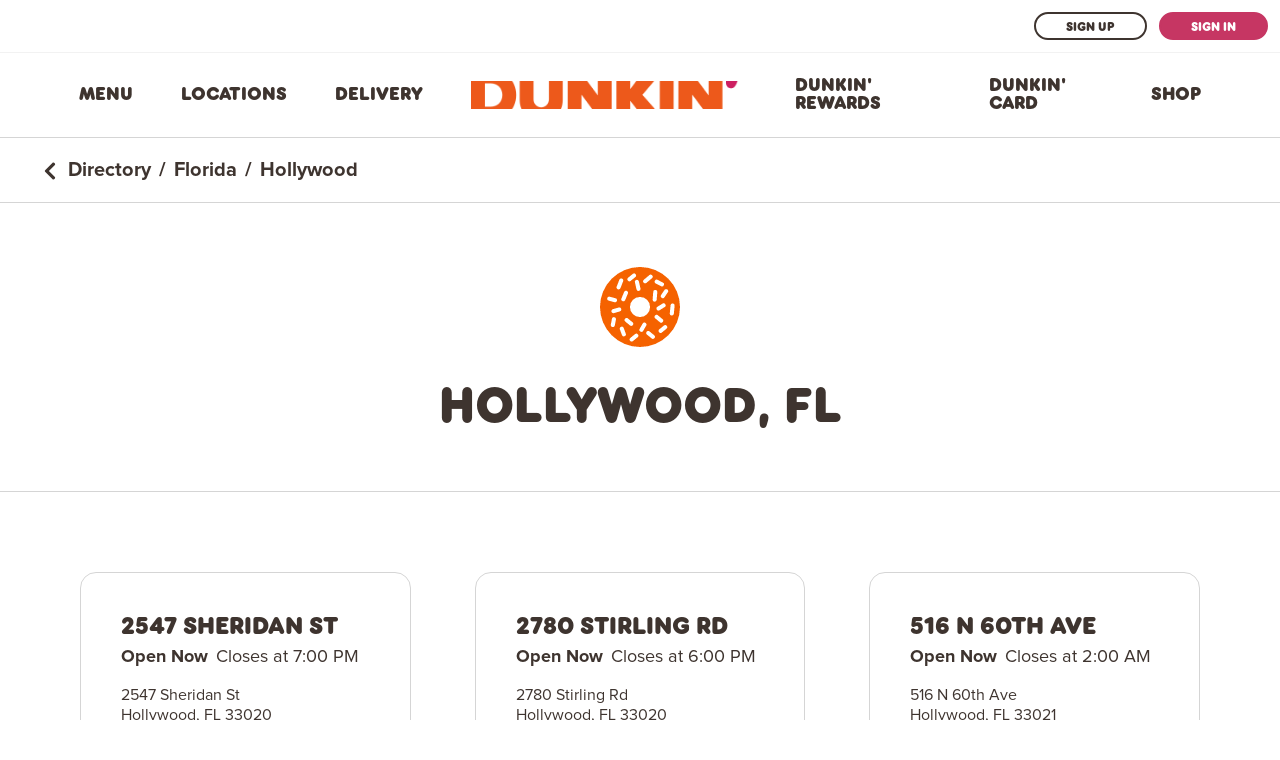

--- FILE ---
content_type: text/html; charset=utf-8
request_url: https://locations.dunkindonuts.com/en/fl/hollywood
body_size: 8735
content:
<!DOCTYPE html><html lang="en"><head>
        <script>window.__INITIAL__DATA__ = {"document":{"__":{"alternateLanguageFields":["name","slug"],"entityPageSet":{"plugin":{}},"name":"city","streamId":"directory-city","templateType":"JS"},"_env":{},"_schema":{"@context":"https://schema.org","@type":"Thing","name":"Hollywood","url":"locations.dunkindonuts.com/en/fl/hollywood"},"_site":{"c_copyrightMessage":"© 2026 DD IP Holder LLC","c_facebook":"https://www.facebook.com/DunkinUS/","c_footerBottomLinks":[{"label":"Terms of Use","link":"https://www.dunkindonuts.com/en/terms-of-use","linkType":"URL"},{"label":"Privacy Policy","link":"https://www.dunkindonuts.com/en/privacy-policy","linkType":"URL"},{"label":"Do Not Sell My Personal Info","link":"https://www.dunkindonuts.com/en/do-not-sell","linkType":"URL"},{"label":"CA Privacy","link":"https://www.dunkindonuts.com/en/consumer-rights","linkType":"URL"},{"label":"Your Ad Choice","link":"https://www.dunkindonuts.com/en/privacy-policy#choices","linkType":"URL"},{"label":"CA Transparency in Supply Chains Act","link":"https://www.dunkindonuts.com/en/ca-transparency-in-supply-chain","linkType":"URL"},{"label":"Web Accessibility","link":"https://www.dunkindonuts.com/en/web-accessibility","linkType":"URL"}],"c_footerLinks":[{"label":"Press Room","link":"https://news.dunkindonuts.com/","linkType":"URL"},{"label":"Mobile App","link":"https://www.dunkindonuts.com/en/dd-cards/mobile-app","linkType":"URL"},{"label":"Corporate","link":"https://www.dunkinbrands.com/","linkType":"URL"},{"label":"Sustainability","link":"https://www.dunkindonuts.com/en/sustainability","linkType":"URL"},{"label":"About Us","link":"https://www.dunkindonuts.com/en/about/about-us","linkType":"URL"},{"label":"Franchising","link":"http://www.dunkinfranchising.com/franchisee/en.html","linkType":"URL"},{"label":"Contact Us","link":"https://www.dunkindonuts.com/en/about/contact-us/faqs","linkType":"URL"},{"label":"Site Map","link":"https://www.dunkindonuts.com/en/site-map","linkType":"URL"}],"c_googleTagManagerID":"GTM-NM9G46","c_header":{"links":[{"label":"Menu","link":"https://www.dunkindonuts.com/en/menu","linkType":"URL"},{"label":"Locations","link":"https://www.dunkindonuts.com/en/locations","linkType":"URL"},{"label":"Delivery","link":"https://www.dunkindonuts.com/en/dunkin-delivers","linkType":"URL"},{"label":"Dunkin' Rewards","link":"https://www.dunkindonuts.com/en/dd-perks","linkType":"URL"},{"label":"Dunkin' Card","link":"https://www.dunkindonuts.com/en/dd-cards","linkType":"URL"},{"label":"Shop","link":"https://www.dunkinathome.com/","linkType":"URL"}],"logo":{"alternateText":"Dunkin' Logo","height":60,"url":"https://a.mktgcdn.com/p/AFzJiaugPerH1sBtPat7cIwU1QCYLZGMl2D1N8tjeJY/310x60.png","width":310}},"c_headerMobileLinks":[{"label":"Menu","link":"https://www.dunkindonuts.com/en/menu","linkType":"URL"},{"label":"Delivery","link":"https://www.dunkindonuts.com/en/dunkin-delivers","linkType":"URL"},{"label":"Dunkin' Rewards","link":"https://www.dunkindonuts.com/en/dd-perks","linkType":"URL"}],"c_headerSignInSection":{"additionalLink":{"label":"Learn More","link":"https://www.dunkindonuts.com/en/dd-perks","linkType":"URL"},"mobileText":"Not a DD Perks member?","signInLink":{"label":"Sign In","link":"https://www.dunkindonuts.com/en/sign-in","linkType":"URL"},"signUpLink":{"label":"Sign Up","link":"https://www.dunkindonuts.com/en/dd-perks/registration","linkType":"URL"}},"c_instagram":"https://www.instagram.com/dunkin/?hl=en","c_locatorURL":"https://www.dunkindonuts.com/en/locations","c_logoLink":"https://www.dunkindonuts.com/en","c_nearbySectionAPIKey":"04f96c0f735f1d2ed7e65e354c0f80ce","c_pinterest":"https://www.pinterest.com/DunkinDonuts/","c_reviewsAPIKey":"68160e426417816fe33cb70fd1643f34","c_searchExperienceAPIKey":"f5ea0bfd10f86bae4906613d6951f483","c_twitter":"https://twitter.com/dunkindonuts?lang=en","c_youtube":"https://www.youtube.com/user/dunkindonuts#","id":"site-entity","meta":{"entityType":{"id":"ce_site","uid":138311},"locale":"en"},"name":"Site Entity","uid":1002996573},"_yext":{"contentDeliveryAPIDomain":"https://cdn.yextapis.com","managementAPIDomain":"https://api.yext.com","platformDomain":"https://www.yext.com"},"businessId":2183737,"c_displayName":"Hollywood, FL","c_meta":{"description":"Browse all Dunkin' locations in Hollywood.","title":"Dunkin' locations in Hollywood"},"dm_directoryChildren":[{"address":{"city":"Hollywood","countryCode":"US","line1":"2547 Sheridan St","postalCode":"33020","region":"FL","sublocality":"Broward"},"c_operationStatusCode":"2","hours":{"friday":{"openIntervals":[{"end":"19:00","start":"05:00"}]},"monday":{"openIntervals":[{"end":"19:00","start":"05:00"}]},"saturday":{"openIntervals":[{"end":"19:00","start":"05:00"}]},"sunday":{"openIntervals":[{"end":"19:00","start":"05:00"}]},"thursday":{"openIntervals":[{"end":"19:00","start":"05:00"}]},"tuesday":{"openIntervals":[{"end":"19:00","start":"05:00"}]},"wednesday":{"openIntervals":[{"end":"19:00","start":"05:00"}]}},"name":"Dunkin'","slug":"en/fl/hollywood/2547-sheridan-st/351429"},{"address":{"city":"Hollywood","countryCode":"US","extraDescription":"INSIDE OF THE GAS STATION","line1":"2780 Stirling Rd","postalCode":"33020","region":"FL","sublocality":"Broward"},"c_operationStatusCode":"2","hours":{"friday":{"openIntervals":[{"end":"18:00","start":"05:30"}]},"monday":{"openIntervals":[{"end":"18:00","start":"05:30"}]},"saturday":{"openIntervals":[{"end":"15:00","start":"06:00"}]},"sunday":{"openIntervals":[{"end":"15:00","start":"06:00"}]},"thursday":{"openIntervals":[{"end":"18:00","start":"05:30"}]},"tuesday":{"openIntervals":[{"end":"18:00","start":"05:30"}]},"wednesday":{"openIntervals":[{"end":"18:00","start":"05:30"}]}},"name":"Dunkin'","slug":"en/fl/hollywood/2780-stirling-rd/351566"},{"address":{"city":"Hollywood","countryCode":"US","line1":"516 N 60th Ave","postalCode":"33021","region":"FL","sublocality":"Broward"},"c_operationStatusCode":"2","hours":{"friday":{"openIntervals":[{"end":"02:00","start":"04:00"}]},"monday":{"openIntervals":[{"end":"02:00","start":"04:00"}]},"saturday":{"openIntervals":[{"end":"02:00","start":"04:00"}]},"sunday":{"openIntervals":[{"end":"02:00","start":"04:00"}]},"thursday":{"openIntervals":[{"end":"02:00","start":"04:00"}]},"tuesday":{"openIntervals":[{"end":"02:00","start":"04:00"}]},"wednesday":{"openIntervals":[{"end":"02:00","start":"04:00"}]}},"name":"Dunkin'","slug":"en/fl/hollywood/516-n-60th-ave/301289"},{"address":{"city":"Hollywood","countryCode":"US","line1":"6800 Stirling Road","postalCode":"33024","region":"FL","sublocality":"Broward"},"c_operationStatusCode":"2","hours":{"friday":{"openIntervals":[{"end":"21:00","start":"05:00"}]},"monday":{"openIntervals":[{"end":"21:00","start":"05:00"}]},"saturday":{"openIntervals":[{"end":"21:00","start":"05:00"}]},"sunday":{"openIntervals":[{"end":"21:00","start":"05:00"}]},"thursday":{"openIntervals":[{"end":"21:00","start":"05:00"}]},"tuesday":{"openIntervals":[{"end":"21:00","start":"05:00"}]},"wednesday":{"openIntervals":[{"end":"21:00","start":"05:00"}]}},"name":"Dunkin'","slug":"en/fl/hollywood/6800-stirling-road/330552"},{"address":{"city":"Hollywood","countryCode":"US","line1":"7003 Taft St","postalCode":"33024","region":"FL","sublocality":"Broward"},"c_operationStatusCode":"2","hours":{"friday":{"openIntervals":[{"end":"22:00","start":"04:30"}]},"monday":{"openIntervals":[{"end":"22:00","start":"04:30"}]},"saturday":{"openIntervals":[{"end":"22:00","start":"05:00"}]},"sunday":{"openIntervals":[{"end":"22:00","start":"05:00"}]},"thursday":{"openIntervals":[{"end":"22:00","start":"04:30"}]},"tuesday":{"openIntervals":[{"end":"22:00","start":"04:30"}]},"wednesday":{"openIntervals":[{"end":"22:00","start":"04:30"}]}},"name":"Dunkin'","slug":"en/fl/hollywood/7003-taft-st/339926"}],"dm_directoryParents":[{"name":"Directory","slug":"en"},{"name":"Florida","slug":"en/fl"},{"name":"Hollywood","slug":""}],"id":"defaultDirectory_fl_hollywood","locale":"en","meta":{"entityType":{"id":"ce_city","uid":138309},"locale":"en"},"name":"Hollywood","siteDomain":"locations.dunkindonuts.com","siteId":58239,"siteInternalHostName":"locations.dunkindonuts.com","slug":"en/fl/hollywood","uid":1002997756},"__meta":{"manifest":{"bundlePaths":{"city":"assets/server/city.b1c15f25.js","index":"assets/server/index.0bce8345.js","region":"assets/server/region.561b7436.js","robots":"assets/server/robots.8eb75ad3.js","root":"assets/server/root.8637533a.js"},"projectFilepaths":{"templatesRoot":"src/templates","distRoot":"dist","hydrationBundleOutputRoot":"dist/hydration_templates","serverBundleOutputRoot":"dist/assets/server"},"bundlerManifest":{"node_modules/@yext/pages/dist/vite-plugin/build/buildStart/rendering/renderer.js":{"file":"assets/renderer/templateRenderer.js","src":"node_modules/@yext/pages/dist/vite-plugin/build/buildStart/rendering/renderer.js","isEntry":true,"imports":["_yext-d6fa4757.js","_react-ae8e23ba.js"]},"src/assets/images/favicon.ico":{"file":"assets/static/favicon-f3955f4f.ico","src":"src/assets/images/favicon.ico"},"src/assets/images/cup.svg":{"file":"assets/static/cup-920aa123.svg","src":"src/assets/images/cup.svg"},"src/assets/images/curb.svg":{"file":"assets/static/curb-324e26a9.svg","src":"src/assets/images/curb.svg"},"src/assets/images/default.svg":{"file":"assets/static/default-608213c4.svg","src":"src/assets/images/default.svg"},"src/assets/images/delivers.svg":{"file":"assets/static/delivers-7d27a7c3.svg","src":"src/assets/images/delivers.svg"},"src/assets/images/baskin.svg":{"file":"assets/static/baskin-bebeca90.svg","src":"src/assets/images/baskin.svg"},"src/assets/images/drivethru.svg":{"file":"assets/static/drivethru-1aee8562.svg","src":"src/assets/images/drivethru.svg"},"src/assets/images/dunkin.svg":{"file":"assets/static/dunkin-4b3a033b.svg","src":"src/assets/images/dunkin.svg"},"src/assets/images/dunkin-card.svg":{"file":"assets/static/dunkin-card-3d565b9c.svg","src":"src/assets/images/dunkin-card.svg"},"src/assets/images/orange-donut.svg":{"file":"assets/static/orange-donut-e0f3808a.svg","src":"src/assets/images/orange-donut.svg"},"src/assets/images/icondown.svg":{"file":"assets/static/icondown-d40fc600.svg","src":"src/assets/images/icondown.svg"},"src/assets/images/mobile.svg":{"file":"assets/static/mobile-d722ddf1.svg","src":"src/assets/images/mobile.svg"},"src/assets/images/phone.svg":{"file":"assets/static/phone-70cc7d98.svg","src":"src/assets/images/phone.svg"},"src/assets/images/pin.svg":{"file":"assets/static/pin-6e687c92.svg","src":"src/assets/images/pin.svg"},"src/assets/images/wifi.svg":{"file":"assets/static/wifi-a1b46cab.svg","src":"src/assets/images/wifi.svg"},"src/assets/fonts/DunkinSans-Book.woff":{"file":"assets/static/DunkinSans-Book-00388071.woff","src":"src/assets/fonts/DunkinSans-Book.woff"},"src/assets/fonts/DunkinSans-Display.woff":{"file":"assets/static/DunkinSans-Display-ee6bf15a.woff","src":"src/assets/fonts/DunkinSans-Display.woff"},"src/assets/fonts/DunkinSans-Medium.woff":{"file":"assets/static/DunkinSans-Medium-c07dbf1d.woff","src":"src/assets/fonts/DunkinSans-Medium.woff"},"src/assets/fonts/DunkinSans-ExtraBold.otf":{"file":"assets/static/DunkinSans-ExtraBold-f4a0938d.otf","src":"src/assets/fonts/DunkinSans-ExtraBold.otf"},"src/assets/fonts/ProximaNova-Regular.otf":{"file":"assets/static/ProximaNova-Regular-2b80fbe5.otf","src":"src/assets/fonts/ProximaNova-Regular.otf"},"src/assets/fonts/ProximaNova-Medium.otf":{"file":"assets/static/ProximaNova-Medium-cdb9cb2a.otf","src":"src/assets/fonts/ProximaNova-Medium.otf"},"src/assets/fonts/ProximaNova-Bold.otf":{"file":"assets/static/ProximaNova-Bold-b9e81a47.otf","src":"src/assets/fonts/ProximaNova-Bold.otf"},"src/templates/city.tsx":{"file":"assets/server/city.b1c15f25.js","src":"src/templates/city.tsx","isEntry":true,"imports":["_DirectoryCard-2d12d313.js","_directory-7dc4ff46.js","_yext-d6fa4757.js","_react-ae8e23ba.js","_yextSearch-145e9166.js"]},"dist/hydration_templates/city.tsx":{"file":"assets/hydrate/city.c50a1683.js","src":"dist/hydration_templates/city.tsx","isEntry":true,"imports":["_react-ae8e23ba.js","src/templates/city.tsx","_yext-d6fa4757.js","_DirectoryCard-2d12d313.js","_yextSearch-145e9166.js","_directory-7dc4ff46.js"]},"src/templates/index.tsx":{"file":"assets/server/index.0bce8345.js","src":"src/templates/index.tsx","isEntry":true,"imports":["_DirectoryCard-2d12d313.js","_react-ae8e23ba.js","_yext-d6fa4757.js","_yextSearch-145e9166.js"],"dynamicImports":["_yextSearch-145e9166.js"]},"dist/hydration_templates/index.tsx":{"file":"assets/hydrate/index.dd3fe611.js","src":"dist/hydration_templates/index.tsx","isEntry":true,"imports":["_react-ae8e23ba.js","src/templates/index.tsx","_yext-d6fa4757.js","_DirectoryCard-2d12d313.js","_yextSearch-145e9166.js"]},"src/templates/region.tsx":{"file":"assets/server/region.561b7436.js","src":"src/templates/region.tsx","isEntry":true,"imports":["_DirectoryCard-2d12d313.js","_directory-7dc4ff46.js","_yext-d6fa4757.js","_react-ae8e23ba.js","_yextSearch-145e9166.js"]},"dist/hydration_templates/region.tsx":{"file":"assets/hydrate/region.6af16305.js","src":"dist/hydration_templates/region.tsx","isEntry":true,"imports":["_react-ae8e23ba.js","src/templates/region.tsx","_yext-d6fa4757.js","_DirectoryCard-2d12d313.js","_yextSearch-145e9166.js","_directory-7dc4ff46.js"]},"src/templates/robots.ts":{"file":"assets/server/robots.8eb75ad3.js","src":"src/templates/robots.ts","isEntry":true},"src/templates/root.tsx":{"file":"assets/server/root.8637533a.js","src":"src/templates/root.tsx","isEntry":true,"imports":["_DirectoryCard-2d12d313.js","_directory-7dc4ff46.js","_yext-d6fa4757.js","_react-ae8e23ba.js","_yextSearch-145e9166.js"]},"dist/hydration_templates/root.tsx":{"file":"assets/hydrate/root.b5cee4a6.js","src":"dist/hydration_templates/root.tsx","isEntry":true,"imports":["_react-ae8e23ba.js","src/templates/root.tsx","_yext-d6fa4757.js","_DirectoryCard-2d12d313.js","_yextSearch-145e9166.js","_directory-7dc4ff46.js"]},"_react-ae8e23ba.js":{"file":"assets/static/react-ae8e23ba.js"},"_yext-d6fa4757.js":{"file":"assets/static/yext-d6fa4757.js","imports":["_react-ae8e23ba.js"]},"_yextSearch-145e9166.js":{"file":"assets/static/yextSearch-145e9166.js","isDynamicEntry":true,"imports":["_react-ae8e23ba.js","_yext-d6fa4757.js"]},"_DirectoryCard-2d12d313.js":{"file":"assets/static/DirectoryCard-2d12d313.js","imports":["_yext-d6fa4757.js","_react-ae8e23ba.js","_yextSearch-145e9166.js"],"css":["assets/static/DirectoryCard-77450a25.css"],"assets":["assets/static/favicon-f3955f4f.ico","assets/static/baskin-bebeca90.svg","assets/static/cup-920aa123.svg","assets/static/curb-324e26a9.svg","assets/static/default-608213c4.svg","assets/static/delivers-7d27a7c3.svg","assets/static/drivethru-1aee8562.svg","assets/static/dunkin-4b3a033b.svg","assets/static/dunkin-card-3d565b9c.svg","assets/static/orange-donut-e0f3808a.svg","assets/static/icondown-d40fc600.svg","assets/static/mobile-d722ddf1.svg","assets/static/phone-70cc7d98.svg","assets/static/pin-6e687c92.svg","assets/static/wifi-a1b46cab.svg","assets/static/DunkinSans-Book-00388071.woff","assets/static/DunkinSans-Medium-c07dbf1d.woff","assets/static/DunkinSans-Display-ee6bf15a.woff","assets/static/DunkinSans-ExtraBold-f4a0938d.otf","assets/static/ProximaNova-Regular-2b80fbe5.otf","assets/static/ProximaNova-Medium-cdb9cb2a.otf","assets/static/ProximaNova-Bold-b9e81a47.otf"]},"_directory-7dc4ff46.js":{"file":"assets/static/directory-7dc4ff46.js","imports":["_DirectoryCard-2d12d313.js","_react-ae8e23ba.js","_yext-d6fa4757.js"]},"DirectoryCard.css":{"file":"assets/static/DirectoryCard-77450a25.css","src":"DirectoryCard.css"}}}},"path":"en/fl/hollywood","relativePrefixToRoot":"../../"}</script>
        <link rel="stylesheet" href="../../assets/static/DirectoryCard-77450a25.css"/>
        <title>Dunkin&#39; locations in Hollywood</title>
    <meta charset="UTF-8"/>
    <meta name="viewport" content="width=device-width, initial-scale=1, maximum-scale=5"/>
    <meta name="description" content="Browse all Dunkin&#39; locations in Hollywood."/>
<meta property="og:title" content="Dunkin&#39; locations in Hollywood"/>
<meta property="og:description" content="Browse all Dunkin&#39; locations in Hollywood."/>
<meta name="keywords" content=""/>
<meta property="og:url" content="https://locations.dunkindonuts.com/en/fl/hollywood"/>
<link rel="canonical" href="https://locations.dunkindonuts.com/en/fl/hollywood"/>
<link rel="shortcut icon" type="image/ico" href="/assets/static/favicon-f3955f4f.ico"/>
<meta http-equiv="X-UA-Compatible" content="IE=edge"/>
<meta rel="dns-prefetch" href="//www.yext-pixel.com"/>
<meta rel="dns-prefetch" href="//a.cdnmktg.com"/>
<meta rel="dns-prefetch" href="//a.mktgcdn.com"/>
<meta rel="dns-prefetch" href="//dynl.mktgcdn.com"/>
<meta rel="dns-prefetch" href="//dynm.mktgcdn.com"/>
<meta rel="dns-prefetch" href="//www.google-analytics.com"/>
<meta name="format-detection" content="telephone=no"/>
<meta property="og:type" content="website"/>
<meta property="twitter:card" content="summary"/>
    <script>window.yextAnalyticsEnabled=false;window.enableYextAnalytics=()=>{window.yextAnalyticsEnabled=true}</script>
<script type="application/ld+json">
  {"@graph":[null,null,{"@context":"http://www.schema.org","@type":"BreadcrumbList","itemListElement":[{"@type":"ListItem","name":"Directory","position":1,"item":{"@type":"Thing","@id":"../../en"}},{"@type":"ListItem","name":"Florida","position":2,"item":{"@type":"Thing","@id":"../../en/fl"}},{"@type":"ListItem","name":"Hollywood","position":3,"item":{"@type":"Thing","@id":"../../"}}]}]}
  </script>
    <!-- Google Tag Manager -->
    <script>(function(w,d,s,l,i){w[l]=w[l]||[];w[l].push({'gtm.start':
    new Date().getTime(),event:'gtm.js'});var f=d.getElementsByTagName(s)[0],
    j=d.createElement(s),dl=l!='dataLayer'?'&l='+l:'';j.async=true;j.src=
    'https://www.googletagmanager.com/gtm.js?id='+i+dl;f.parentNode.insertBefore(j,f);
    })(window,document,'script','dataLayer','GTM-NM9G46');</script>
    <!-- End Google Tag Manager -->
    <script>var IS_PRODUCTION = true;var PRODUCTION_DOMAINS = JSON.parse("{\"primary\":\"locations.dunkindonuts.com\",\"aliases\":[]}");</script></head>
    <body>
        <div id="reactele"><div class="text-base-mobile sm:text-base text-brand-brown"><header class="Header relative text-header-mobile sm:text-header border-b border-brand-gray-200"><div class="hidden w-full md:flex p-3 justify-end border-b border-brand-gray-400"><a class="Link Button Button--secondary py-[6px] px-[30px] text-header-mobile" href="https://www.dunkindonuts.com/en/dd-perks/registration" style="unicode-bidi:bidi-override;direction:ltr">Sign Up</a><a class="Link Button Button--primary py-[6px] px-[30px] text-header-mobile ml-3" href="https://www.dunkindonuts.com/en/sign-in" style="unicode-bidi:bidi-override;direction:ltr">Sign In</a></div><div class="py-[37px] px-8 flex justify-between items-center font-primary md:container md:px-0 md:py-[22px] lg:max-w-[1170px]"><button class="flex md:hidden text-brand-primary"><svg stroke="currentColor" fill="currentColor" stroke-width="0" viewBox="0 0 448 512" height="26" width="26" xmlns="http://www.w3.org/2000/svg"><path d="M16 132h416c8.837 0 16-7.163 16-16V76c0-8.837-7.163-16-16-16H16C7.163 60 0 67.163 0 76v40c0 8.837 7.163 16 16 16zm0 160h416c8.837 0 16-7.163 16-16v-40c0-8.837-7.163-16-16-16H16c-8.837 0-16 7.163-16 16v40c0 8.837 7.163 16 16 16zm0 160h416c8.837 0 16-7.163 16-16v-40c0-8.837-7.163-16-16-16H16c-8.837 0-16 7.163-16 16v40c0 8.837 7.163 16 16 16z"></path></svg><span class="sr-only">Toggle Header Menu</span></button><ul class="flex items-center justify-center md:justify-between w-full"><li class="hidden md:flex max-w-[110px] lg:max-w-none px-6"><a class="Link Link Link--header fancy-underline" href="https://www.dunkindonuts.com/en/menu" style="unicode-bidi:bidi-override;direction:ltr">Menu</a></li><li class="hidden md:flex max-w-[110px] lg:max-w-none px-6"><a class="Link Link Link--header fancy-underline" href="https://www.dunkindonuts.com/en/locations" style="unicode-bidi:bidi-override;direction:ltr">Locations</a></li><li class="hidden md:flex max-w-[110px] lg:max-w-none px-6"><a class="Link Link Link--header fancy-underline" href="https://www.dunkindonuts.com/en/dunkin-delivers" style="unicode-bidi:bidi-override;direction:ltr">Delivery</a></li><li class="flex px-6"><a class="Link Header-logoLink" href="https://www.dunkindonuts.com/en" style="unicode-bidi:bidi-override;direction:ltr"><div class="flex mr-2"><img style="object-fit:cover;object-position:center;width:100%;aspect-ratio:310 / 60" src="https://dynl.mktgcdn.com/p/AFzJiaugPerH1sBtPat7cIwU1QCYLZGMl2D1N8tjeJY/500x500" class="h-[28px] min-w-[143px]" srcset="https://dynl.mktgcdn.com/p/AFzJiaugPerH1sBtPat7cIwU1QCYLZGMl2D1N8tjeJY/100x19 100w, https://dynl.mktgcdn.com/p/AFzJiaugPerH1sBtPat7cIwU1QCYLZGMl2D1N8tjeJY/320x62 320w, https://dynl.mktgcdn.com/p/AFzJiaugPerH1sBtPat7cIwU1QCYLZGMl2D1N8tjeJY/640x124 640w, https://dynl.mktgcdn.com/p/AFzJiaugPerH1sBtPat7cIwU1QCYLZGMl2D1N8tjeJY/960x186 960w, https://dynl.mktgcdn.com/p/AFzJiaugPerH1sBtPat7cIwU1QCYLZGMl2D1N8tjeJY/1280x248 1280w, https://dynl.mktgcdn.com/p/AFzJiaugPerH1sBtPat7cIwU1QCYLZGMl2D1N8tjeJY/1920x372 1920w" sizes="(max-width: 640px) 100px, (max-width: 768px) 320px, (max-width: 1024px) 640px, (max-width: 1280px) 960px, (max-width: 1536px) 1280px, 1920px" loading="lazy" alt="Dunkin&#39; Logo"/></div></a></li><li class="hidden md:flex max-w-[110px] lg:max-w-none px-6"><a class="Link Link Link--header fancy-underline" href="https://www.dunkindonuts.com/en/dd-perks" style="unicode-bidi:bidi-override;direction:ltr">Dunkin&#39; Rewards</a></li><li class="hidden md:flex max-w-[110px] lg:max-w-none px-6"><a class="Link Link Link--header fancy-underline" href="https://www.dunkindonuts.com/en/dd-cards" style="unicode-bidi:bidi-override;direction:ltr">Dunkin&#39; Card</a></li><li class="hidden md:flex max-w-[110px] lg:max-w-none px-6"><a class="Link Link Link--header fancy-underline" href="https://www.dunkinathome.com/" style="unicode-bidi:bidi-override;direction:ltr">Shop</a></li></ul><a class="Link Link Link--primary md:hidden" href="https://www.dunkindonuts.com/en/locations" style="unicode-bidi:bidi-override;direction:ltr"><img class="w-[32px] h-[32px]" src="/assets/static/pin-6e687c92.svg" alt=""/><span class="sr-only">Locator Pin</span></a></div><div class="flex md:hidden items-center justify-center border-t border-brand-gray-200"><ul class="p-[14px] w-full flex"><li class="px-2 w-1/3 flex items-center"><a class="Link Link Link--header fancy-underline text-center m-auto" href="https://www.dunkindonuts.com/en/menu" style="unicode-bidi:bidi-override;direction:ltr">Menu</a></li><li class="px-2 w-1/3 flex items-center"><a class="Link Link Link--header fancy-underline text-center m-auto" href="https://www.dunkindonuts.com/en/dunkin-delivers" style="unicode-bidi:bidi-override;direction:ltr">Delivery</a></li><li class="px-2 w-1/3 flex items-center"><a class="Link Link Link--header fancy-underline text-center m-auto" href="https://www.dunkindonuts.com/en/dd-perks" style="unicode-bidi:bidi-override;direction:ltr">Dunkin&#39; Rewards</a></li></ul></div><div class="hidden absolute top-full left-0 right-0 h-screen bg-white z-10"><div class=""><div class="bg-brand-gray-600 px-8 py-4 border-t border-brand-gray-200"><div class="w-full text-center pb-3"><a class="Link Button Button--secondary mx-2" href="https://www.dunkindonuts.com/en/dd-perks/registration" style="unicode-bidi:bidi-override;direction:ltr">Sign Up</a><a class="Link Button Button--primary mx-2" href="https://www.dunkindonuts.com/en/sign-in" style="unicode-bidi:bidi-override;direction:ltr">Sign In</a></div><div class="w-full text-center text-header-mobile pb-3">Not a DD Perks member?</div><div class="w-full text-center text-header-mobile"><a class="Link Link--underlineInverse text-brand-primary font-bold uppercase" href="https://www.dunkindonuts.com/en/dd-perks" style="unicode-bidi:bidi-override;direction:ltr">Learn More</a></div></div><ul class="flex flex-col"><li><a class="Link Link Link--header px-8 py-4 block" href="https://www.dunkindonuts.com/en/menu" style="unicode-bidi:bidi-override;direction:ltr">Menu</a></li><li><a class="Link Link Link--header px-8 py-4 block" href="https://www.dunkindonuts.com/en/locations" style="unicode-bidi:bidi-override;direction:ltr">Locations</a></li><li><a class="Link Link Link--header px-8 py-4 block" href="https://www.dunkindonuts.com/en/dunkin-delivers" style="unicode-bidi:bidi-override;direction:ltr">Delivery</a></li><li><a class="Link Link Link--header px-8 py-4 block" href="https://www.dunkindonuts.com/en/dd-perks" style="unicode-bidi:bidi-override;direction:ltr">Dunkin&#39; Rewards</a></li><li><a class="Link Link Link--header px-8 py-4 block" href="https://www.dunkindonuts.com/en/dd-cards" style="unicode-bidi:bidi-override;direction:ltr">Dunkin&#39; Card</a></li><li><a class="Link Link Link--header px-8 py-4 block" href="https://www.dunkinathome.com/" style="unicode-bidi:bidi-override;direction:ltr">Shop</a></li></ul></div></div></header><nav class="Breadcrumbs text-sm-mobile sm:text-lg font-secondary font-bold p-4 sm:py-5 sm:px-10 sm:border-b sm:border-brand-gray-200" aria-label="Breadcrumb"><ol class="flex flex-wrap items-center h-full"><li><svg stroke="currentColor" fill="currentColor" stroke-width="0" viewBox="0 0 320 512" class="mr-2 inline-flex sm:hidden" height="14" width="14" xmlns="http://www.w3.org/2000/svg"><path d="M34.52 239.03L228.87 44.69c9.37-9.37 24.57-9.37 33.94 0l22.67 22.67c9.36 9.36 9.37 24.52.04 33.9L131.49 256l154.02 154.75c9.34 9.38 9.32 24.54-.04 33.9l-22.67 22.67c-9.37 9.37-24.57 9.37-33.94 0L34.52 272.97c-9.37-9.37-9.37-24.57 0-33.94z"></path></svg><svg stroke="currentColor" fill="currentColor" stroke-width="0" viewBox="0 0 320 512" class="mr-2 hidden sm:inline-flex" height="20" width="20" xmlns="http://www.w3.org/2000/svg"><path d="M34.52 239.03L228.87 44.69c9.37-9.37 24.57-9.37 33.94 0l22.67 22.67c9.36 9.36 9.37 24.52.04 33.9L131.49 256l154.02 154.75c9.34 9.38 9.32 24.54-.04 33.9l-22.67 22.67c-9.37 9.37-24.57 9.37-33.94 0L34.52 272.97c-9.37-9.37-9.37-24.57 0-33.94z"></path></svg><a class="Link Link--breadcrumbs" href="../../en" style="unicode-bidi:bidi-override;direction:ltr"><span>Directory</span></a></li><li><span class="mx-2">/</span><a class="Link Link--breadcrumbs" href="../../en/fl" style="unicode-bidi:bidi-override;direction:ltr"><span>Florida</span></a></li><li><span class="mx-2">/</span><span>Hollywood</span></li></ol></nav><div class="DirectoryHero border-b border-brand-gray-200 px-6 pb-8 sm:py-16 flex flex-col items-center"><img src="/assets/static/orange-donut-e0f3808a.svg" alt="" class="w-[80px] mb-6 sm:mb-8"/><h1 class="Heading Heading--head text-center sm:text-[48px] sm:leading-none">Hollywood, FL</h1></div><div class="pt-6 sm:p-8 md:p-12"><ul class="flex flex-wrap"><li class="px-4 py-2 sm:p-4 md:p-6 lg:p-8 w-full sm:w-1/2 lg:w-1/3"><a class="Link no-underline border border-brand-gray-200 hover:border-brand-secondary rounded-[16px] p-8 sm:p-10 h-full block" href="../../en/fl/hollywood/2547-sheridan-st/351429" style="unicode-bidi:bidi-override;direction:ltr"><h3 class="mb-4 sm:mb-2 Heading Heading--head">2547 Sheridan St</h3><div class="mb-4 text-base-mobile md:text-base font-secondary"></div><div class="text-base-mobile font-secondary"><div><div><span> <!-- -->2547 Sheridan St</span></div><div><span> <!-- -->Hollywood</span><span>,</span><span> <!-- -->FL</span><span> <!-- -->33020</span></div></div></div></a></li><li class="px-4 py-2 sm:p-4 md:p-6 lg:p-8 w-full sm:w-1/2 lg:w-1/3"><a class="Link no-underline border border-brand-gray-200 hover:border-brand-secondary rounded-[16px] p-8 sm:p-10 h-full block" href="../../en/fl/hollywood/2780-stirling-rd/351566" style="unicode-bidi:bidi-override;direction:ltr"><h3 class="mb-4 sm:mb-2 Heading Heading--head">2780 Stirling Rd</h3><div class="mb-4 text-base-mobile md:text-base font-secondary"></div><div class="text-base-mobile font-secondary"><div><div><span> <!-- -->2780 Stirling Rd</span></div><div><span> <!-- -->Hollywood</span><span>,</span><span> <!-- -->FL</span><span> <!-- -->33020</span></div></div></div></a></li><li class="px-4 py-2 sm:p-4 md:p-6 lg:p-8 w-full sm:w-1/2 lg:w-1/3"><a class="Link no-underline border border-brand-gray-200 hover:border-brand-secondary rounded-[16px] p-8 sm:p-10 h-full block" href="../../en/fl/hollywood/516-n-60th-ave/301289" style="unicode-bidi:bidi-override;direction:ltr"><h3 class="mb-4 sm:mb-2 Heading Heading--head">516 N 60th Ave</h3><div class="mb-4 text-base-mobile md:text-base font-secondary"></div><div class="text-base-mobile font-secondary"><div><div><span> <!-- -->516 N 60th Ave</span></div><div><span> <!-- -->Hollywood</span><span>,</span><span> <!-- -->FL</span><span> <!-- -->33021</span></div></div></div></a></li><li class="px-4 py-2 sm:p-4 md:p-6 lg:p-8 w-full sm:w-1/2 lg:w-1/3"><a class="Link no-underline border border-brand-gray-200 hover:border-brand-secondary rounded-[16px] p-8 sm:p-10 h-full block" href="../../en/fl/hollywood/6800-stirling-road/330552" style="unicode-bidi:bidi-override;direction:ltr"><h3 class="mb-4 sm:mb-2 Heading Heading--head">6800 Stirling Road</h3><div class="mb-4 text-base-mobile md:text-base font-secondary"></div><div class="text-base-mobile font-secondary"><div><div><span> <!-- -->6800 Stirling Road</span></div><div><span> <!-- -->Hollywood</span><span>,</span><span> <!-- -->FL</span><span> <!-- -->33024</span></div></div></div></a></li><li class="px-4 py-2 sm:p-4 md:p-6 lg:p-8 w-full sm:w-1/2 lg:w-1/3"><a class="Link no-underline border border-brand-gray-200 hover:border-brand-secondary rounded-[16px] p-8 sm:p-10 h-full block" href="../../en/fl/hollywood/7003-taft-st/339926" style="unicode-bidi:bidi-override;direction:ltr"><h3 class="mb-4 sm:mb-2 Heading Heading--head">7003 Taft St</h3><div class="mb-4 text-base-mobile md:text-base font-secondary"></div><div class="text-base-mobile font-secondary"><div><div><span> <!-- -->7003 Taft St</span></div><div><span> <!-- -->Hollywood</span><span>,</span><span> <!-- -->FL</span><span> <!-- -->33024</span></div></div></div></a></li></ul></div><footer class="Footer font-secondary pt-8 sm:py-10 pb-4 sm:border-t sm:border-brand-gray-200"><div class="m-auto md:max-w-[1170px]"><div class="sm:flex sm:flex-wrap container"><div class="sm:w-2/3 sm:-ml-5"><div class="relative text-center min-h-[20px] mt-4 sm:text-left sm:mb-5 "><span class="h-[1px] w-full bg-brand-gray-200 absolute top-[50%] left-0 sm:hidden"></span><span class="relative px-[14px] bg-white uppercase tracking-[1px] mx-auto sm:px-5">Quick Links</span></div><div class="columns-2 sm:columns-auto sm:flex sm:flex-wrap sm:max-w-[500px]"><a class="Link block w-full Link--secondary fancy-underline font-bold py-[14px] px-4 sm:w-auto sm:p-0 text-center text-sm sm:mx-5 sm:my-3" href="https://news.dunkindonuts.com/" style="unicode-bidi:bidi-override;direction:ltr">Press Room</a><a class="Link block w-full Link--secondary fancy-underline font-bold py-[14px] px-4 sm:w-auto sm:p-0 text-center text-sm sm:mx-5 sm:my-3" href="https://www.dunkindonuts.com/en/dd-cards/mobile-app" style="unicode-bidi:bidi-override;direction:ltr">Mobile App</a><a class="Link block w-full Link--secondary fancy-underline font-bold py-[14px] px-4 sm:w-auto sm:p-0 text-center text-sm sm:mx-5 sm:my-3" href="https://www.dunkinbrands.com/" style="unicode-bidi:bidi-override;direction:ltr">Corporate</a><a class="Link block w-full Link--secondary fancy-underline font-bold py-[14px] px-4 sm:w-auto sm:p-0 text-center text-sm sm:mx-5 sm:my-3" href="https://www.dunkindonuts.com/en/sustainability" style="unicode-bidi:bidi-override;direction:ltr">Sustainability</a><a class="Link block w-full Link--secondary fancy-underline font-bold py-[14px] px-4 sm:w-auto sm:p-0 text-center text-sm sm:mx-5 sm:my-3" href="https://www.dunkindonuts.com/en/about/about-us" style="unicode-bidi:bidi-override;direction:ltr">About Us</a><a class="Link block w-full Link--secondary fancy-underline font-bold py-[14px] px-4 sm:w-auto sm:p-0 text-center text-sm sm:mx-5 sm:my-3" href="http://www.dunkinfranchising.com/franchisee/en.html" style="unicode-bidi:bidi-override;direction:ltr">Franchising</a><a class="Link block w-full Link--secondary fancy-underline font-bold py-[14px] px-4 sm:w-auto sm:p-0 text-center text-sm sm:mx-5 sm:my-3" href="https://www.dunkindonuts.com/en/about/contact-us/faqs" style="unicode-bidi:bidi-override;direction:ltr">Contact Us</a><a class="Link block w-full Link--secondary fancy-underline font-bold py-[14px] px-4 sm:w-auto sm:p-0 text-center text-sm sm:mx-5 sm:my-3" href="https://www.dunkindonuts.com/en/site-map" style="unicode-bidi:bidi-override;direction:ltr">Site Map</a></div></div><div class="sm:w-1/3"><div class="relative text-center min-h-[20px] mt-4 sm:text-left sm:mb-5 "><span class="h-[1px] w-full bg-brand-gray-200 absolute top-[50%] left-0 sm:hidden"></span><span class="relative px-[14px] bg-white uppercase tracking-[1px] mx-auto sm:px-5">Follow Us</span></div><div class="my-4 sm:my-0 flex flex-row items-center justify-center sm:justify-start pb-2 sm:px-4"><a class="Link color-brand-brown" href="https://twitter.com/dunkindonuts?lang=en" style="unicode-bidi:bidi-override;direction:ltr"><svg stroke="currentColor" fill="currentColor" stroke-width="0" viewBox="0 0 1024 1024" class="m-2 social-zoom" height="24" width="24" xmlns="http://www.w3.org/2000/svg"><path d="M512 64C264.6 64 64 264.6 64 512s200.6 448 448 448 448-200.6 448-448S759.4 64 512 64zm215.3 337.7c.3 4.7.3 9.6.3 14.4 0 146.8-111.8 315.9-316.1 315.9-63 0-121.4-18.3-170.6-49.8 9 1 17.6 1.4 26.8 1.4 52 0 99.8-17.6 137.9-47.4-48.8-1-89.8-33-103.8-77 17.1 2.5 32.5 2.5 50.1-2a111 111 0 0 1-88.9-109v-1.4c14.7 8.3 32 13.4 50.1 14.1a111.13 111.13 0 0 1-49.5-92.4c0-20.7 5.4-39.6 15.1-56a315.28 315.28 0 0 0 229 116.1C492 353.1 548.4 292 616.2 292c32 0 60.8 13.4 81.1 35 25.1-4.7 49.1-14.1 70.5-26.7-8.3 25.7-25.7 47.4-48.8 61.1 22.4-2.4 44-8.6 64-17.3-15.1 22.2-34 41.9-55.7 57.6z"></path></svg><span class="sr-only">twitter</span></a><a class="Link color-brand-brown" href="https://www.facebook.com/DunkinUS/" style="unicode-bidi:bidi-override;direction:ltr"><svg stroke="currentColor" fill="currentColor" stroke-width="0" viewBox="0 0 512 512" class="m-2" height="30" width="30" xmlns="http://www.w3.org/2000/svg"><path d="M504 256C504 119 393 8 256 8S8 119 8 256c0 123.78 90.69 226.38 209.25 245V327.69h-63V256h63v-54.64c0-62.15 37-96.48 93.67-96.48 27.14 0 55.52 4.84 55.52 4.84v61h-31.28c-30.8 0-40.41 19.12-40.41 38.73V256h68.78l-11 71.69h-57.78V501C413.31 482.38 504 379.78 504 256z"></path></svg><span class="sr-only">facebook</span></a><a class="Link color-brand-brown" href="https://www.pinterest.com/DunkinDonuts/" style="unicode-bidi:bidi-override;direction:ltr"><svg stroke="currentColor" fill="currentColor" stroke-width="0" viewBox="0 0 496 512" class="m-2" height="30" width="30" xmlns="http://www.w3.org/2000/svg"><path d="M496 256c0 137-111 248-248 248-25.6 0-50.2-3.9-73.4-11.1 10.1-16.5 25.2-43.5 30.8-65 3-11.6 15.4-59 15.4-59 8.1 15.4 31.7 28.5 56.8 28.5 74.8 0 128.7-68.8 128.7-154.3 0-81.9-66.9-143.2-152.9-143.2-107 0-163.9 71.8-163.9 150.1 0 36.4 19.4 81.7 50.3 96.1 4.7 2.2 7.2 1.2 8.3-3.3.8-3.4 5-20.3 6.9-28.1.6-2.5.3-4.7-1.7-7.1-10.1-12.5-18.3-35.3-18.3-56.6 0-54.7 41.4-107.6 112-107.6 60.9 0 103.6 41.5 103.6 100.9 0 67.1-33.9 113.6-78 113.6-24.3 0-42.6-20.1-36.7-44.8 7-29.5 20.5-61.3 20.5-82.6 0-19-10.2-34.9-31.4-34.9-24.9 0-44.9 25.7-44.9 60.2 0 22 7.4 36.8 7.4 36.8s-24.5 103.8-29 123.2c-5 21.4-3 51.6-.9 71.2C65.4 450.9 0 361.1 0 256 0 119 111 8 248 8s248 111 248 248z"></path></svg><span class="sr-only">pinterest</span></a><a class="Link color-brand-brown" href="https://www.instagram.com/dunkin/?hl=en" style="unicode-bidi:bidi-override;direction:ltr"><span class="m-2 bg-brand-brown flex h-[30px] w-[30px] rounded-full"><svg stroke="currentColor" fill="currentColor" stroke-width="0" version="1.2" baseProfile="tiny" viewBox="0 0 24 24" class="text-white m-auto" height="22" width="22" xmlns="http://www.w3.org/2000/svg"><path d="M18 3h-12c-1.7 0-3 1.3-3 3v12c0 1.7 1.3 3 3 3h12c1.7 0 3-1.3 3-3v-12c0-1.7-1.3-3-3-3zm-6 6c1.7 0 3 1.3 3 3s-1.3 3-3 3-3-1.3-3-3 1.3-3 3-3zm3.8-2c0-.7.6-1.2 1.2-1.2s1.2.6 1.2 1.2-.5 1.2-1.2 1.2-1.2-.5-1.2-1.2zm2.2 12h-12c-.6 0-1-.4-1-1v-6h2c0 2.8 2.2 5 5 5s5-2.2 5-5h2v6c0 .6-.4 1-1 1z"></path></svg></span><span class="sr-only">instagram</span></a><a class="Link color-brand-brown" href="https://www.youtube.com/user/dunkindonuts#" style="unicode-bidi:bidi-override;direction:ltr"><svg stroke="currentColor" fill="currentColor" stroke-width="0" version="1.1" id="Layer_1" viewBox="0 0 24 24" class="m-2 social-zoom" height="24" width="24" xmlns="http://www.w3.org/2000/svg"><polygon points="8.48,13.14 9.21,13.14 9.21,16.75 9.91,16.75 9.91,13.14 10.64,13.14 10.64,12.53 8.48,12.53 "></polygon><path d="M12.17,16c-0.12,0.14-0.53,0.42-0.53,0.02v-2.39h-0.62v2.61c0,0.79,0.79,0.58,1.16,0.17v0.34h0.62v-3.12h-0.62V16H12.17z"></path><path d="M14.48,13.61c-0.36,0-0.59,0.27-0.59,0.27v-1.36h-0.63v4.23h0.63v-0.24c0,0,0.21,0.28,0.59,0.28c0.33,0,0.58-0.29,0.58-0.69
	c0,0,0-1.26,0-1.73S14.84,13.61,14.48,13.61z M14.41,16.02c0,0.23-0.16,0.34-0.37,0.25c-0.05-0.02-0.1-0.06-0.15-0.11v-1.94
	c0.04-0.04,0.09-0.07,0.13-0.1c0.22-0.11,0.39,0.06,0.39,0.29L14.41,16.02L14.41,16.02z"></path><path d="M16.72,15.86c0,0.24-0.13,0.4-0.28,0.41c-0.16,0.01-0.32-0.12-0.32-0.41v-0.59h1.19v-0.8c0-0.29-0.11-0.51-0.26-0.66
	c-0.17-0.16-0.4-0.24-0.63-0.24c-0.22,0-0.45,0.07-0.63,0.21c-0.19,0.15-0.31,0.38-0.31,0.69v1.4c0,0.28,0.09,0.5,0.23,0.66
	c0.17,0.18,0.4,0.28,0.64,0.29c0.29,0.01,0.6-0.11,0.78-0.36c0.11-0.15,0.18-0.35,0.18-0.59v-0.16h-0.59
	C16.72,15.71,16.72,15.76,16.72,15.86z M16.12,14.47c0-0.17,0.1-0.37,0.29-0.37s0.31,0.18,0.31,0.37s0,0.32,0,0.32h-0.6
	C16.12,14.78,16.12,14.64,16.12,14.47z"></path><path d="M12.97,3c-4.97,0-9,4.03-9,9s4.03,9,9,9s9-4.03,9-9S17.94,3,12.97,3z M14.55,6.37h0.8v2.68c0,0.17,0.08,0.17,0.11,0.17
	c0.12,0,0.3-0.13,0.39-0.22V6.36h0.8V9.9h-0.8V9.59c-0.11,0.1-0.22,0.18-0.33,0.24c-0.15,0.08-0.29,0.11-0.43,0.11
	c-0.18,0-0.31-0.06-0.41-0.17c-0.09-0.11-0.13-0.28-0.13-0.49V6.37z M12,7.3c0-0.55,0.45-1,1-1s1,0.45,1,1V9c0,0.55-0.45,1-1,1
	s-1-0.45-1-1V7.3z M9.92,5.15l0.48,1.76l0.49-1.76h0.91l-0.94,2.78V9.9H9.97V7.93L9.01,5.15H9.92z M17.82,17.69
	c-0.51,0.5-4.83,0.51-4.83,0.51s-4.31-0.01-4.83-0.51c-0.51-0.5-0.51-2.99-0.51-3.01c0-0.01,0-2.5,0.51-3.01
	c0.51-0.5,4.83-0.51,4.83-0.51s4.31,0.01,4.83,0.51c0.51,0.5,0.52,2.99,0.52,3.01C18.34,14.68,18.34,17.18,17.82,17.69z"></path><path d="M12.98,9.35c0.17,0,0.25-0.1,0.26-0.26v-1.9c0-0.13-0.13-0.24-0.25-0.24s-0.25,0.1-0.25,0.24v1.9
	C12.74,9.24,12.81,9.34,12.98,9.35z"></path></svg><span class="sr-only">youtube</span></a></div></div><div class="sm:w-full sm:border-t sm:border-brand-gray-200 container p-0 sm:mt-6 sm:pt-6"><div class="relative text-center min-h-[20px] mt-4 sm:text-left sm:mb-5 sm:hidden"><span class="h-[1px] w-full bg-brand-gray-200 absolute top-[50%] left-0 sm:hidden"></span></div><div class="columns-2 sm:columns-auto sm:flex sm:flex-wrap sm:justify-center"><a class="Link block w-full Link--secondary fancy-underline font-bold py-[14px] px-4 sm:w-auto sm:p-0 text-sm-mobile relative sm:mx-6 sm:mt-2 sm:mb-6 sm:after:absolute sm:after:-right-6 sm:after:-top-1 sm:after:h-6 sm:after:w-[1px] sm:after:bg-brand-gray-700 last:after:hidden " href="https://www.dunkindonuts.com/en/terms-of-use" style="unicode-bidi:bidi-override;direction:ltr">Terms of Use</a><a class="Link block w-full Link--secondary fancy-underline font-bold py-[14px] px-4 sm:w-auto sm:p-0 text-sm-mobile relative sm:mx-6 sm:mt-2 sm:mb-6 sm:after:absolute sm:after:-right-6 sm:after:-top-1 sm:after:h-6 sm:after:w-[1px] sm:after:bg-brand-gray-700 last:after:hidden " href="https://www.dunkindonuts.com/en/privacy-policy" style="unicode-bidi:bidi-override;direction:ltr">Privacy Policy</a><a class="Link block w-full Link--secondary fancy-underline font-bold py-[14px] px-4 sm:w-auto sm:p-0 text-sm-mobile relative sm:mx-6 sm:mt-2 sm:mb-6 sm:after:absolute sm:after:-right-6 sm:after:-top-1 sm:after:h-6 sm:after:w-[1px] sm:after:bg-brand-gray-700 last:after:hidden " href="https://www.dunkindonuts.com/en/do-not-sell" style="unicode-bidi:bidi-override;direction:ltr">Do Not Sell My Personal Info</a><a class="Link block w-full Link--secondary fancy-underline font-bold py-[14px] px-4 sm:w-auto sm:p-0 text-sm-mobile relative sm:mx-6 sm:mt-2 sm:mb-6 sm:after:absolute sm:after:-right-6 sm:after:-top-1 sm:after:h-6 sm:after:w-[1px] sm:after:bg-brand-gray-700 last:after:hidden " href="https://www.dunkindonuts.com/en/consumer-rights" style="unicode-bidi:bidi-override;direction:ltr">CA Privacy</a><a class="Link block w-full Link--secondary fancy-underline font-bold py-[14px] px-4 sm:w-auto sm:p-0 text-sm-mobile relative sm:mx-6 sm:mt-2 sm:mb-6 sm:after:absolute sm:after:-right-6 sm:after:-top-1 sm:after:h-6 sm:after:w-[1px] sm:after:bg-brand-gray-700 last:after:hidden sm:after:hidden md:after:block" href="https://www.dunkindonuts.com/en/privacy-policy#choices" style="unicode-bidi:bidi-override;direction:ltr">Your Ad Choice</a><a class="Link block w-full Link--secondary fancy-underline font-bold py-[14px] px-4 sm:w-auto sm:p-0 text-sm-mobile relative sm:mx-6 sm:mt-2 sm:mb-6 sm:after:absolute sm:after:-right-6 sm:after:-top-1 sm:after:h-6 sm:after:w-[1px] sm:after:bg-brand-gray-700 last:after:hidden md:after:hidden lg:after:block" href="https://www.dunkindonuts.com/en/ca-transparency-in-supply-chain" style="unicode-bidi:bidi-override;direction:ltr">CA Transparency in Supply Chains Act</a><a class="Link block w-full Link--secondary fancy-underline font-bold py-[14px] px-4 sm:w-auto sm:p-0 text-sm-mobile relative sm:mx-6 sm:mt-2 sm:mb-6 sm:after:absolute sm:after:-right-6 sm:after:-top-1 sm:after:h-6 sm:after:w-[1px] sm:after:bg-brand-gray-700 last:after:hidden " href="https://www.dunkindonuts.com/en/web-accessibility" style="unicode-bidi:bidi-override;direction:ltr">Web Accessibility</a></div></div></div><div class="text-sm-mobile text-center mt-4 sm:mt-4 tracking-[1px]">© 2026 DD IP Holder LLC</div></div></footer></div><div>
    <!-- Google Tag Manager (noscript) -->
    <noscript><iframe src="https://www.googletagmanager.com/ns.html?id=GTM-NM9G46" height="0" width="0" style="display:none;visibility:hidden"></iframe></noscript>
    <!-- End Google Tag Manager (noscript) -->
  </div></div><script type="module" src="../../assets/hydrate/city.c50a1683.js" defer=""></script>
    
    </body></html>